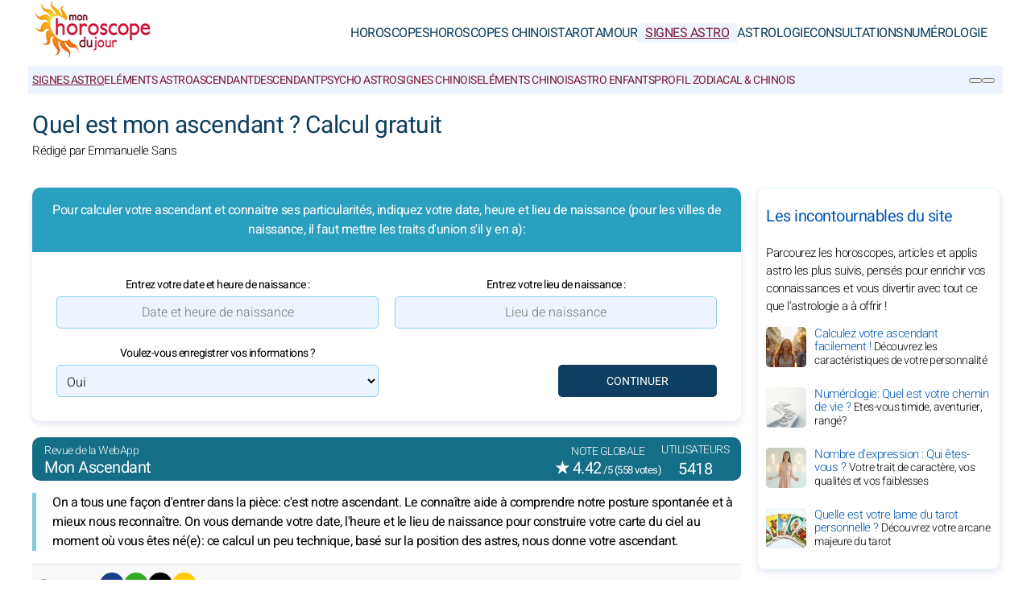

--- FILE ---
content_type: text/html; charset=UTF-8
request_url: https://www.mon-horoscope-du-jour.com/signes-astrologiques/zodiaque/calcul-ascendant.htm
body_size: 14796
content:
<!DOCTYPE html>
<html lang="fr">
<head><meta charset="UTF-8">
<meta name="viewport" content="width=device-width, initial-scale=1.0">
<title>Calcul ascendant gratuit avec votre date de naissance</title>
<meta name="description" content="Calcul d'ascendant gratuit : découvrez les caractéristiques de votre personnalité avec l'ascendant de votre signe astrologique et votre carte du ciel" />
<link rel="stylesheet" href="/css/styles.min.css">
<link rel="preload" href="/images/fonts/Heebo-Light.woff2" as="font" type="font/woff2" crossorigin="anonymous">
<link rel="preload" href="/images/fonts/Heebo-Regular.woff2" as="font" type="font/woff2" crossorigin="anonymous">

<link rel="prefetch" href="https://pagead2.googlesyndication.com/pagead/js/adsbygoogle.js">

<link rel="icon" sizes="192x192" href="/favicon/favicon-192x192.png">
<link rel="apple-touch-icon" href="/favicon/apple-touch-icon.png">
<link rel="shortcut icon" href="/favicon/favicon.ico">

<!-- Open Graph data -->
<meta property="og:title" content="Calcul ascendant gratuit avec votre date de naissance">
<meta property="og:url" content="https://www.mon-horoscope-du-jour.com/signes-astrologiques/zodiaque/calcul-ascendant.htm">
<meta property="og:description" content="Calcul d'ascendant gratuit : découvrez les caractéristiques de votre personnalité avec l'ascendant de votre signe astrologique et votre carte du ciel" />

<meta property="og:image" content="https://www.mon-horoscope-du-jour.com/images/webp/pl/177.webp" />
<meta property="og:image:type" content="image/webp"/>
<meta property="og:image:width" content="580"/>
<meta property="og:image:height" content="300"/>

<meta property="og:image" content="https://www.mon-horoscope-du-jour.com/images/webp/pxl/177.webp" />
<meta property="og:image:type" content="image/webp"/>
<meta property="og:image:width" content="1160"/>
<meta property="og:image:height" content="600"/>

<meta property="fb:app_id" content="392718834135352"/>
<meta property="og:locale" content="fr_FR"/>

<meta name="apple-itunes-app" content="app-id=323235598"><!-- iOS : Smart App Banner -->

<!-- Twitter Card data -->
<meta name="twitter:card" content="summary_large_image">
<meta name="twitter:title" content="Calcul ascendant gratuit avec votre date de naissance">
<meta name="twitter:url" content="https://www.mon-horoscope-du-jour.com/signes-astrologiques/zodiaque/calcul-ascendant.htm">
<meta name="twitter:image" content="https://www.mon-horoscope-du-jour.com/images/pages/fbl/177.png">

	<script type="application/ld+json">
	{
	"@context": "https://schema.org",
	"@type": "BreadcrumbList",
	"itemListElement": [
		{
	"@type": "ListItem",
	"position": 1,
	"name": "Signes Astro",
	"item": "https://www.mon-horoscope-du-jour.com/signes-astrologiques/"
	}
	,		{
	"@type": "ListItem",
	"position": 2,
	"name": "Signes astro",
	"item": "https://www.mon-horoscope-du-jour.com/signes-astrologiques/zodiaque/"
	}
	,		{
	"@type": "ListItem",
	"position": 3,
	"name": "Mon Ascendant",
	"item": "https://www.mon-horoscope-du-jour.com/signes-astrologiques/zodiaque/calcul-ascendant.htm"
	}
			]
	}
	</script>

	

<script type="application/ld+json">
{
	"@context": "http://schema.org",
	"@type": "WebSite",
	"url": "https://www.mon-horoscope-du-jour.com",
	"potentialAction": 
	{
		"@type": "SearchAction",
		"target": "https://www.mon-horoscope-du-jour.com/search.htm?q={search_term}",
		"query-input": "required name=search_term"
	}
}
</script>

<script type="application/ld+json">
{
	"@context": "https://schema.org",
	"@type": "Organization",
	"name": "Mon Horoscope du Jour",
	"url": "https://www.mon-horoscope-du-jour.com",
	"logo": "https://www.mon-horoscope-du-jour.com/favicon/favicon-192x192.png",
	"sameAs": [
		"https://www.facebook.com/MonHoroscopeDuJour/",
		"https://twitter.com/HoroscopeFRANCE",
		"https://www.instagram.com/monhoroscopedujour/",
		"https://www.pinterest.fr/mhoroscope/",
		"https://play.google.com/store/apps/details?id=com.apptitudes_client.sffactory_mhdj&hl=fr",
		"https://apps.apple.com/fr/app/mon-horoscope-du-jour-tous/id323235598"
	]
}
</script>

<link rel="canonical" href="https://www.mon-horoscope-du-jour.com/signes-astrologiques/zodiaque/calcul-ascendant.htm" />
<link rel="alternate" href="https://www.free-horoscope.com/astrological-signs/zodiac/rising-sign-calculator.htm" hreflang="en" />
<link rel="alternate" href="https://www.meu-horoscopo-do-dia.com/signos-astrologicos/zodiaco/calculo-ascendente.htm" hreflang="pt" />
<link rel="alternate" href="https://www.mi-horoscopo-del-dia.com/signos-astrologicos/signos-del-zodiaco/calcular-ascendente.htm" hreflang="es" />



<script src="https://cdnjs.cloudflare.com/ajax/libs/lazysizes/5.3.2/lazysizes.min.js" async></script>

<!-- Global site tag (gtag.js) - Google Analytics -->
<script async src="https://www.googletagmanager.com/gtag/js?id=G-ZN37QHZNX0"></script>
<script>
window.dataLayer = window.dataLayer || [];
function gtag(){dataLayer.push(arguments);}
gtag('js', new Date());

gtag('config', 'G-ZN37QHZNX0', { 'anonymize_ip': true });
</script>

</head>
<body class="nonlpop">
	<header class="header"><div class="header-desktop">
	<a href="/"><img src="/images/logo.png" width="150" height="75" alt="Mon Horoscope du Jour" loading="eager"></a>
	<nav class="main-nav">
		<ul>
			<li><a href="/">Horoscopes</a></li><li><a href="/horoscopes-chinois/">Horoscopes Chinois</a></li><li><a href="/tarots/">Tarot</a></li><li><a href="/amour/">Amour</a></li><li><a href="/signes-astrologiques/" class="current">Signes Astro</a></li><li><a href="/astrologie/">Astrologie</a></li><li><a href="/consultations-en-ligne/">Consultations</a></li><li><a href="/numerologie/">Numérologie</a></li>
		</ul>
	</nav>
</div>
<div class="header-mobile">
	<button class="menu-button menu-icon" id="menu-button" aria-label="Menu"></button>
	<a href="/"><img src="/images/logo.png" width="100" height="50" alt="Mon Horoscope du Jour" loading="eager"></a>
	<div class="header-icons">
		<button class="menu-button newsletter-icon" id="newsletter-button" aria-label="Notre newsletter" onclick="scrollToAnchor('sub_mobile');"></button>
		<button class="menu-button search-icon" id="search-button-mobile" aria-label="CHERCHER">
		</button>
	</div>
</div>
<nav class="sub-nav">
	<ul class="sub-nav-links">
		<li><a href="/signes-astrologiques/zodiaque/" class="current">Signes astro</a></li><li><a href="/signes-astrologiques/elements-du-zodiaque/">Eléments Astro</a></li><li><a href="/signes-astrologiques/ascendant/">Ascendant</a></li><li><a href="/signes-astrologiques/descendant/">Descendant</a></li><li><a href="/signes-astrologiques/psycho-astro/">Psycho Astro</a></li><li><a href="/signes-astrologiques/chinois/">Signes Chinois</a></li><li><a href="/signes-astrologiques/elements-chinois/">Eléments Chinois</a></li><li><a href="/signes-astrologiques/bebes-enfants/">Astro Enfants</a></li><li><a href="/consultations-en-ligne/profil-signe-zodiaque-chinois/">Profil zodiacal & chinois</a></li>
	</ul>
	<div class="sub-nav-icons">
		<button class="menu-button newsletter-icon" id="newsletter-button" aria-label="Notre newsletter" onclick="scrollToAnchor('sub_desktop');"></button>
		<button class="menu-button search-icon" id="search-button-desktop" aria-label="CHERCHER"></button>
	</div>
</nav></header>

	<div class="mobile-menu" id="mobile-menu"><button class="close-button" id="close-button">&times;</button>
<div class="mobile-menu-saint">Mercredi 21 Janvier 2026 | Sainte&nbsp;<b>Agnès</b></div>
<div class="mobile-menu-header" id="menu-subscription" onclick="scrollToAnchor('sub_mobile');">Votre horoscope du jour par e-mail</div>
<div class="mobile-menu-content">
	<nav>
		<div class="accordion">
					<div class="accordion-item">
			<button class="accordion-header">
				<div>
					<div class="horoscope-ico menu-ico-space"></div> Horoscopes				</div>
				<span class="accordion-icon">&gt;</span>
			</button>
			<div class="accordion-content">
				
									<p><a href="/horoscopes/annuel-2026/">Horoscope 2026</a></p>
										<p><a href="/horoscopes/lendemain/">Horoscope de demain</a></p>
										<p><a href="/horoscopes/quotidien/">Horoscope Quotidien</a></p>
										<p><a href="/horoscopes/hebdomadaire/">Hebdo</a></p>
										<p><a href="/horoscopes/mensuel/">Mensuel</a></p>
										<p><a href="/horoscopes/trimestriel/">Saisons</a></p>
										<p><a href="/signes-astrologiques/zodiaque/calcul-ascendant.htm">Calcul ascendant</a></p>
										<p><a href="/horoscopes/ambiance-astrale-carte-ciel.htm">Prévisions astrales</a></p>
										<p><a href="/horoscopes/ephemeride-hebdomadaire/">Horoscope lunaire</a></p>
										<p><a href="/horoscopes/ephemeride-mensuel/">Actu étoiles</a></p>
					
			</div>
		</div>
				<div class="accordion-item">
			<button class="accordion-header">
				<div>
					<div class="horoscopech-ico menu-ico-space"></div> Horoscopes Chinois				</div>
				<span class="accordion-icon">&gt;</span>
			</button>
			<div class="accordion-content">
				
									<p><a href="/horoscopes-chinois/quotidien/">Horoscope chinois du jour</a></p>
										<p><a href="/horoscopes-chinois/hebdomadaire/">Hebdo</a></p>
										<p><a href="/horoscopes-chinois/mensuel/">Mensuel</a></p>
										<p><a href="/horoscopes-chinois/annuel-2026/">Horoscope Chinois 2026</a></p>
										<p><a href="/signes-astrologiques/chinois/">Signes Chinois</a></p>
										<p><a href="/astrologie/monde/astrologie-chinoise.htm">Astrologie Chinoise</a></p>
										<p><a href="/horoscopes-chinois/cookie-chinois-fortune.htm">Cookie Chinois</a></p>
										<p><a href="/tarots/tirage-tarot-amour-chinois/">Tarot Amoureux Chinois</a></p>
					
			</div>
		</div>
				<div class="accordion-item">
			<button class="accordion-header">
				<div>
					<div class="tarot-ico menu-ico-space"></div> Tarot				</div>
				<span class="accordion-icon">&gt;</span>
			</button>
			<div class="accordion-content">
				
									<p><a href="/tarots/tarot-carte-du-jour.htm">Tirage tarot</a></p>
										<p><a href="/tarots/lame-tarot.htm">Lame de tarot</a></p>
										<p><a href="/tarots/tirage-tarot-annuel.htm">Tarot Annuel</a></p>
										<p><a href="/tarots/les-oracles/tirage-tarot-des-anges.htm">Tarot des Anges</a></p>
										<p><a href="/tarots/tirage-tarot-amour-chinois/">Tarot amoureux chinois</a></p>
										<p><a href="/tarots/tirage-tarot-en-maison/">Tarot des Maisons</a></p>
										<p><a href="/tarots/tirage-oracle-belline.htm">Oracle de Belline</a></p>
										<p><a href="/tarots/les-oracles/tirage-tarot-persan/">Tarot Persan</a></p>
										<p><a href="/tarots/les-oracles/">Oracles</a></p>
					
			</div>
		</div>
				<div class="accordion-item">
			<button class="accordion-header">
				<div>
					<div class="love-ico menu-ico-space"></div> Amour				</div>
				<span class="accordion-icon">&gt;</span>
			</button>
			<div class="accordion-content">
				
									<p><a href="/amour/compatibilite-amoureuse/">Compatibilité amoureuse</a></p>
										<p><a href="/amour/compatibilite-amoureuse-entre-prenoms.htm">Compatibilité prénoms</a></p>
										<p><a href="/signes-astrologiques/psycho-astro/amour-celibataire-couple/">Conseils en Amour</a></p>
										<p><a href="/numerologie/numerologie-amoureuse/">Numérologie Amoureuse</a></p>
										<p><a href="/amour/calendrier-venus/">Calendrier de Vénus</a></p>
										<p><a href="/amour/couleur-jour.htm">Couleur du jour</a></p>
										<p><a href="/signes-astrologiques/chinois/compatibilite-amoureuse-signes-chinois.htm">Compatibilité Chinoise</a></p>
					
			</div>
		</div>
				<div class="accordion-item">
			<button class="accordion-header">
				<div>
					<div class="signs-ico menu-ico-space"></div> Signes Astro				</div>
				<span class="accordion-icon">&gt;</span>
			</button>
			<div class="accordion-content">
				
									<p><a href="/signes-astrologiques/zodiaque/">Signes astro</a></p>
										<p><a href="/signes-astrologiques/elements-du-zodiaque/">Eléments Astro</a></p>
										<p><a href="/signes-astrologiques/ascendant/">Ascendant</a></p>
										<p><a href="/signes-astrologiques/descendant/">Descendant</a></p>
										<p><a href="/signes-astrologiques/psycho-astro/">Psycho Astro</a></p>
										<p><a href="/signes-astrologiques/chinois/">Signes Chinois</a></p>
										<p><a href="/signes-astrologiques/elements-chinois/">Eléments Chinois</a></p>
										<p><a href="/signes-astrologiques/bebes-enfants/">Astro Enfants</a></p>
										<p><a href="/consultations-en-ligne/profil-signe-zodiaque-chinois/">Profil zodiacal & chinois</a></p>
					
			</div>
		</div>
				<div class="accordion-item">
			<button class="accordion-header">
				<div>
					<div class="astro-ico menu-ico-space"></div> Astrologie				</div>
				<span class="accordion-icon">&gt;</span>
			</button>
			<div class="accordion-content">
				
									<p><a href="/astrologie/actualite-astrologique/">Actualité astrologique</a></p>
										<p><a href="/astrologie/transit-astrologique/">Transits Astro</a></p>
										<p><a href="/astrologie/tout-savoir/">Dossier Astro</a></p>
										<p><a href="/astrologie/astrologie-mondiale/">Astrologie Mondiale</a></p>
										<p><a href="/astrologie/monde/">Astrologie dans le Monde</a></p>
										<p><a href="/astrologie/planetes-astres/">Planètes et Astres</a></p>
										<p><a href="/astrologie/glossaire-astro/">Glossaire Astro</a></p>
					
			</div>
		</div>
				<div class="accordion-item">
			<button class="accordion-header">
				<div>
					<div class="consult-ico menu-ico-space"></div> Consultations				</div>
				<span class="accordion-icon">&gt;</span>
			</button>
			<div class="accordion-content">
				
									<p><a href="/consultations-en-ligne/questions-reponses-zagon/">Consultation Astrologue</a></p>
										<p><a href="/consultations-en-ligne/compatibilite-amoureuse/">Compatibilité Amoureuse</a></p>
										<p><a href="/consultations-en-ligne/compatibilite-amoureuse-astrale.htm">Compatibilité zodiacale</a></p>
										<p><a href="/consultations-en-ligne/compatibilite-amoureuse-lgbt-homo-gay-lesbienne/">Compatibilité LGBTQA+</a></p>
										<p><a href="/consultations-en-ligne/analyse-couple/">Analyse Couple</a></p>
										<p><a href="/consultations-en-ligne/theme-natal/">Thème Natal</a></p>
					
			</div>
		</div>
				<div class="accordion-item">
			<button class="accordion-header">
				<div>
					<div class="num-ico menu-ico-space"></div> Numérologie				</div>
				<span class="accordion-icon">&gt;</span>
			</button>
			<div class="accordion-content">
				
									<p><a href="/numerologie/previsions-annuelles/">Numérologie 2026</a></p>
										<p><a href="/numerologie/calcul-biorythme/">Biorythme</a></p>
										<p><a href="/numerologie/numerologie-amoureuse/">Numérologie Amour</a></p>
										<p><a href="/numerologie/quotidien/numeros-de-la-chance/">Numéros Chance</a></p>
										<p><a href="/numerologie/quotidien/tirage-grille-loto/">Loto</a></p>
										<p><a href="/numerologie/quotidien/tirage-grille-euromillions/">Numéros de l'EuroMillions</a></p>
										<p><a href="/numerologie/quotidien/tirage-eurodreams/">EuroDreams</a></p>
										<p><a href="/numerologie/quotidien/tirage-grille-quinte/">Quinté</a></p>
										<p><a href="/numerologie/chemin-vie/">Chemin de vie</a></p>
										<p><a href="/numerologie/nombre-expression/">Nombre d'expression</a></p>
										<p><a href="/numerologie/quotidien/">Quotidien</a></p>
										<p><a href="/numerologie/personnalite-numerologique/">Prédictions</a></p>
					
			</div>
		</div>
				<div class="accordion-item">
			<button class="accordion-header">
				<div>
					<div class="work-ico menu-ico-space"></div> Qui sommes-nous?				</div>
				<span class="accordion-icon">&gt;</span>
			</button>
			<div class="accordion-content">
				
									<p><a href="/qui-sommes-nous/nos-astrologues.htm">Nos astrologues</a></p>
										<p><a href="/qui-sommes-nous/restez-connecte/">Réseaux sociaux</a></p>
										<p><a href="/qui-sommes-nous/applications-mobiles/">Applications mobiles</a></p>
										<p><a href="/qui-sommes-nous/solutions-webmaster/">Solutions Webmaster</a></p>
										<p><a href="/qui-sommes-nous/charte-de-qualite.htm">Charte de qualité</a></p>
										<p><a href="/qui-sommes-nous/mentions-legales.htm">Mentions légales</a></p>
										<p><a href="/qui-sommes-nous/conditions-generales-utilisation.htm">Conditions d'utilisation</a></p>
										<p><a href="/qui-sommes-nous/donnees-personnelles.htm">Données personnelles</a></p>
										<p><a href="/qui-sommes-nous/reglementation-generale-sur-la-protection-des-donnees-rgpd.htm">Règlement RGPD</a></p>
					
			</div>
		</div>
		
		</div>
	</nav>
	<div class="mobile-menu-social">
		<div class="footer-icons">
			<a href="https://www.facebook.com/MonHoroscopeDuJour/" target="_blank" rel="nofollow" aria-label="Facebook"><div class="mobile-icon-wrapper"><span class="facebook-logo"></span></div></a>
			<a href="https://www.instagram.com/monhoroscopedujour/" target="_blank" rel="nofollow" aria-label="Instagram"><div class="mobile-icon-wrapper"><span class="instagram-logo"></span></div></a>
			<a href="https://www.youtube.com/@monhoroscopedujour6134" target="_blank" rel="nofollow" aria-label="Youtube"><div class="mobile-icon-wrapper"><span class="youtube-logo"></span></div></a>
			<a href="https://www.tiktok.com/@monhoroscopedujour?lang=fr" target="_blank" rel="nofollow" aria-label="Tik Tok"><div class="mobile-icon-wrapper"><span class="tiktok-logo"></span></div></a>
			<a href="https://www.pinterest.fr/mhoroscope/" target="_blank" rel="nofollow" aria-label="Pinterest"><div class="mobile-icon-wrapper"><span class="pinterest-logo"></span></div></a>
			<a href="https://twitter.com/HoroscopeFRANCE" target="_blank" rel="nofollow" aria-label="X / Twitter"><div class="mobile-icon-wrapper"><span class="twitter-logo"></span></div></a>
			<a href="https://apps.apple.com/fr/app/mon-horoscope-du-jour-tous/id323235598" target="_blank" rel="nofollow" aria-label="App pour iPhone / iPad"><div class="mobile-icon-wrapper"><span class="apple-logo"></span></div></a>
			<a href="https://play.google.com/store/apps/details?id=com.apptitudes_client.sffactory_mhdj&hl=fr" target="_blank" rel="nofollow" aria-label="App pour Android"><div class="mobile-icon-wrapper"><span class="android-logo"></span></div></a>
		</div>
		<div class="mobile-menu-copyright">
			<p><a href="/qui-sommes-nous/restez-connecte/nouveau-site-alertez-nous.htm ">Nous contacter</a></p>
			<p><a href="/qui-sommes-nous/conditions-generales-utilisation.htm">Conditions d'utilisation</a> - <span id="fcConsentRevocation" onclick="googlefc.callbackQueue.push(googlefc.showRevocationMessage)" >Confidentialité</span></p>
			<p>&copy; Copyright 2006-2026 - Tous droits réservés</p>
		</div>
	</div>
</div></div>

	<main class="container">

		<div id="search-bar" class="hidden"><form action="https://www.google.com/search" method="get" target="_blank">
	<input type="hidden" name="cx" value="31db006ee4c295457">
	<input type="text" id="search-input" name="q" placeholder="Chercher sur le site" required>
	<button id="search-submit">CHERCHER</button>
</form></div>

		<div class="header-main">

			<h1>Quel est mon ascendant ? Calcul gratuit</h1>
			<p class="author">Rédigé par  Emmanuelle Sans</p>

		</div>

		<section class="main-content">
			<div class="content">
				
				

<div class="app">
	<center>
		<div class="app-box">
			<div class="summary-header">
				
				<p>Pour calculer votre ascendant et connaitre ses particularités, indiquez votre date, heure et lieu de naissance (pour les villes de naissance, il faut mettre les traits d'union s'il y en a):</p>

			</div>
			
			<form name="app" id="app" method="post" onsubmit="return Checkform(event);">
			
				<div class="app-form">

					<div class="error-message" id="error-message" style="display: none;"></div>

					<div class="app-form-cell">
						<label for="date-picker">Entrez votre date et heure de naissance :</label>
						
						<input type="text" id="date-picker" name="date-picker"  placeholder="Date et heure de naissance" onclick="handleFocus(this.parentNode);">

					</div>

					<div class="app-form-cell">
						<label for="user_dob_city">Entrez votre lieu de naissance :</label>
						<input type="text" id="user_dob_city" name="user_dob_city" value="" placeholder="Lieu de naissance" required>
						<div id="autocomplete-list" class="autocomplete-suggestions"></div>
					</div>

					 <div class="app-form-cell">
						<label for="user_save">Voulez-vous enregistrer vos informations ?</label>
						<select id="user_save" name="user_save" required>
							<option value="1">Oui</option>
							<option value="0">Non</option>
						</select>
					</div>

					<div class="app-form-cell">
						<input type="submit" value="Continuer">
					</div>
				</div>

				<input type="hidden" name="step" value="2">
				<input type="hidden" name="user_dob_citylist" value="">
				<input type="hidden" name="page_url" value="https://www.mon-horoscope-du-jour.com/signes-astrologiques/zodiaque/calcul-ascendant.htm">
			</form>

			<script>
			let handleFocusExecuted = false;

			let rewardedAd = null;
			let pendingCardId = null;

			// Chargement de la publicité
			window.adsbygoogle = window.adsbygoogle || [];
			window.adsbygoogle.push({
				params: {
					google_ad_format: "rewarded",
					google_ad_slot: 3049241998,
					google_ad_loaded_callback: function(ad) {
						if (ad != null) {
							rewardedAd = ad;
							//console.log("Rewarded ad ready.");
						}
					}
				}
			});
			
			function showError(message)
			{
				var errorMessageDiv = document.getElementById('error-message');
				errorMessageDiv.textContent = message;
				errorMessageDiv.style.display = 'block';
			}

			function convertDateToISO(dateTimeStr)
			{
				var [date, time] = dateTimeStr.split(' ');
				var [day, month, year] = date.split('/');
				var isoDate = `${year}-${month}-${day}T${time}`;

				return isoDate;
			}

			function handleFocus(container) {
				if (handleFocusExecuted) return;
				handleFocusExecuted = true;
				
				var input = container.querySelector('input');
				var originalValue = input.value;

				if (originalValue.indexOf('/') !== -1) {
					input.value = convertDateToISO(originalValue);
				}

				// Temporarily blur the input to change the type
				input.blur();
				input.setAttribute('type', 'datetime-local');
				input.focus(); // Refocus after changing the type

				setTimeout(() => {
					input.showPicker();
				}, 0);
			}

			async function Checkform(event) {
				event.preventDefault(); // Empêche la soumission du formulaire par défaut
				var message = "";

				if (document.querySelector('#date-picker').value == "") {
					message = "Veuillez saisir votre date et heure de naissance.";
					showError(message);
					return false;
				}

				if (document.getElementById('user_dob_city').value.length < 3) {
					message = "Veuillez saisir votre lieu de naissance.";
					showError(message);
					return false;
				} else {
					var cityValue = encodeURIComponent(document.getElementById('user_dob_city').value);
					var domain = encodeURIComponent(window.location.protocol + "//" + window.location.hostname);

					//console.log('Encoded city value:', cityValue); // Debug
					//console.log('Domain:', domain); // Debug

					try {
						var response = await validateCity(cityValue, domain);

						if (!response.success) {
							message = "Le lieu de naissance n'est pas reconnu. Merci d'utiliser une grande ville à proximité.";
							showError(message);
							return false; // Stop further execution
						}

						document.app.user_dob_citylist.value = response.message;

					} catch (error) {
						message = "Une erreur est survenue, veuillez réessayer.";
						showError(message);
						return false; // Stop further execution
					}
				}

				if (message.length === 0) {
					if (document.querySelector('#date-picker').value.indexOf("/") !== -1) {
						document.querySelector('#date-picker').value = convertDateToISO(document.querySelector('#date-picker').value);
					}

					run_rewardedads();
					return false;
				}

				return false; // Prevent the form from submitting automatically
			}

			function validateCity(city, domain) {
				return new Promise(function(resolve, reject) {
					var xhr = new XMLHttpRequest();
					xhr.open('POST', '/includes/city_check.php', true);
					xhr.setRequestHeader('Content-Type', 'application/x-www-form-urlencoded');

					xhr.onreadystatechange = function() {
						if (xhr.readyState === 4) {
							if (xhr.status === 200) {
								try {
									var response = JSON.parse(xhr.responseText);

									console.log('Response:', xhr.responseText); // Debug
									var response = JSON.parse(xhr.responseText);
									console.log('Parsed Response:', response); // Debug


									resolve(response);
								} catch (e) {
									reject(e);
								}
							} else {
								reject(new Error('Erreur de requête AJAX'));
							}
						}
					};

					xhr.send('city=' + city + '&domain=' + domain);
				});
			}

			const REWARDED_FREQ = 5;
			const REWARDED_COOKIE = 'rwrd_cnt';
			const COOKIE_TTL_DAYS = 30;

			function setCookie(name, value, days) {
				const d = new Date();
				d.setTime(d.getTime() + (days*24*60*60*1000));
				const expires = "expires=" + d.toUTCString();
				document.cookie = name + "=" + encodeURIComponent(value) + ";" + expires + ";path=/;SameSite=Lax;Domain=mon-horoscope-du-jour.com";
			}

			function getCookie(name) {
				const key = name + "=";
				const ca = document.cookie.split(';');
				for (let i = 0; i < ca.length; i++) {
					let c = ca[i].trim();
					if (c.indexOf(key) === 0) return decodeURIComponent(c.substring(key.length, c.length));
				}
				return null;
			}

			function shouldShowAdOnceEvery(n) {
				let cnt = parseInt(getCookie(REWARDED_COOKIE) || "0", 10);
				if (isNaN(cnt) || cnt < 0) cnt = 0;

				cnt += 1;
				setCookie(REWARDED_COOKIE, cnt, COOKIE_TTL_DAYS);

				// Afficher sur le 1er lancement, puis chaque (n+1)ème
				return (cnt === 1 || (cnt - 1) % (n + 1) === 0);
			}

			function run_rewardedads() {
				// Décider si on affiche la rewarded ad ou si on passe directement
				const showNow = shouldShowAdOnceEvery(REWARDED_FREQ);

				if (!showNow) {
					// On saute la pub : soumission directe (comme si rewardedAd était indisponible)
					document.app.step.value = 1;
					document.app.submit();
					return;
				}

				// On doit afficher la pub ce coup-ci
				if (rewardedAd != null) {
					rewardedAd.show(result => {
						if (result.status === 'viewed') {
							setTimeout(function(){ document.app.submit(); }, 500);
						} else {
							alert("Regardez la publicité pour débloquer votre contenu premium.");
						}
					});
				} else {
					// Pas d'inventaire : fallback comme avant
					document.app.step.value = 1;
					document.app.submit();
				}
			}
			</script>
			
		</div>
	</center>
</div>



	
		
			<div itemscope itemtype="https://schema.org/WebApplication">

				<div class="app_rating-banner">
					<div class="app_rating-left">
						<small>Revue de la WebApp</small>
						<h3 itemprop="name">Mon Ascendant</h3>
						<span itemprop="operatingSystem" style="display: none;">All</span>
						<span itemprop="applicationCategory" content="EntertainmentApplication" style="display: none;">Astrology</span>
					</div>
					<div class="app_rating-right" id="app_details">
						
						<div itemprop="aggregateRating" itemscope itemtype="https://schema.org/AggregateRating" style="padding-top: 10px;">
							<div class="app_rating-rating">
								<h4>NOTE GLOBALE</h4>
								<div class="app_rating-stars">★ <span itemprop="ratingValue">4.42</span><span style="font-size: 13px;"> /5 (<span itemprop="ratingCount">558</span> votes)</span></div>
							</div>
							<div itemprop="offers" itemscope itemtype="https://schema.org/Offer" style="display: none;">
								Prix: <span itemprop="price">0</span>€
								<meta itemprop="priceCurrency" content="USD" />
							</div>
						</div>
						<div class="app_rating-rating" style="padding-top: 10px;">
							<h4>UTILISATEURS</h4>
							<div class="app_rating-stars" style="padding-top: 3px;">5418</div>
						</div>
					</div>
				</div>

			</div>

		
	
		

								<p class="content-intro">On a tous une façon d'entrer dans la pièce: c'est notre ascendant. Le connaître aide à comprendre notre posture spontanée et à mieux nous reconnaître. On vous demande votre date, l'heure et le lieu de naissance pour construire votre carte du ciel au moment où vous êtes né(e): ce calcul un peu technique, basé sur la position des astres, nous donne votre ascendant.</p>

				<div class="share-container">
	<p class="share-text"><b>Partager :</b></p>
	<div class="share-icons">
		<div class="ico-title-wrapper ico-title-wrapper-facebook"><a href="https://www.facebook.com/sharer/sharer.php?u=https%3A%2F%2Fwww.mon-horoscope-du-jour.com%2Fsignes-astrologiques%2Fzodiaque%2Fcalcul-ascendant.htm" target="_blank" rel="nofollow" aria-label="Facebook"><span class="facebook-logo"></span></a></div>
		<div class="ico-title-wrapper ico-title-wrapper-whatsapp"><a href="https://api.whatsapp.com/send?text=Calcul+d%27ascendant+gratuit+%3A+d%C3%A9couvrez+les+caract%C3%A9ristiques+de+votre+personnalit%C3%A9+avec+l%27ascendant+de+votre+signe+astrologique+et+votre+carte+du+ciel%20https%3A%2F%2Fwww.mon-horoscope-du-jour.com%2Fsignes-astrologiques%2Fzodiaque%2Fcalcul-ascendant.htm" target="_blank" rel="nofollow" aria-label="Whatsapp"><span class="whatsapp-logo"></span></a></div>
		<div class="ico-title-wrapper ico-title-wrapper-twitter"><a href="https://twitter.com/intent/tweet?url=https%3A%2F%2Fwww.mon-horoscope-du-jour.com%2Fsignes-astrologiques%2Fzodiaque%2Fcalcul-ascendant.htm&text=Calcul+d%27ascendant+gratuit+%3A+d%C3%A9couvrez+les+caract%C3%A9ristiques+de+votre+personnalit%C3%A9+avec+l%27ascendant+de+votre+signe+astrologique+et+votre+carte+du+ciel&via=HoroscopeFRANCE&image=https://www.mon-horoscope-du-jour.com/images/pages/fbl/177.png" target="_blank" rel="nofollow" aria-label="Twitter / X"><span class="twitter-logo"></span></a></div>
		<div class="ico-title-wrapper ico-title-wrapper-mail"><a href="/cdn-cgi/l/email-protection#[base64]" target="_blank" rel="nofollow" aria-label="Email"><span class="mail-logo"></span></a></div>
	</div>
</div>

				<div class="responsive-image-container">
					<div class="background-blur" style="background-image: url('/images/webp/pl/177.webp');"></div>
					<img loading="lazy" src="/images/webp/pl/177.webp" alt="Quel est mon ascendant ? Calcul gratuit" class="foreground-image" fetchpriority="high" width="680" height="280">
				</div>

				<div class="adsense-ad"><script data-cfasync="false" src="/cdn-cgi/scripts/5c5dd728/cloudflare-static/email-decode.min.js"></script><script async src="https://pagead2.googlesyndication.com/pagead/js/adsbygoogle.js?client=ca-pub-7997378819215119" crossorigin="anonymous"></script><!-- mhdj_FR-UX_top --><ins class="adsbygoogle" style="display:block" data-ad-client="ca-pub-7997378819215119" data-ad-slot="4741543719" data-ad-format="auto" data-full-width-responsive="true"></ins><script>(adsbygoogle = window.adsbygoogle || []).push({});</script></div>
				</p><p><b>L'ascendant ou maison 1 d'un thème natal indique: </b> </p><p><ul><li>Votre comportement,</li><li>Votre allure,</li><li>Vos motivations </li></ul></p><p>A l'inverse du signe astro qui est le symbole de notre personnalité "brute", de base, de naissance. L'ascendant est l'ensemble des "habits" qu'on va mettre sur notre personnalité pour se présenter au monde, se motiver et exister avec autrui. L'ascendant se construit dans l'enfance et la jeunesse, au gré des expériences, des rencontres, de l'éducation. On ne devient pas son ascendant, on le nuance et, en général, vers 30 ans, on atteint une certaine maturité si l'on a su trouver l'équilibre entre notre personnalité et notre Ascendant, sinon… c'est la crise de la quarantaine qui nous remet sur le droit chemin. </p><p><b>Comment est calculé votre ascendant? </b> </p><p>Calculer son ascendant est compliqué car cette donnée intègre non seulement la date de naissance mais aussi le lieu et l'heure de naissance. Cette notion d'heure de naissance est très importante car votre signe peut changer en moins de 4 minutes (en début ou fin de signe). Ainsi, deux personnes nés le même jour seront du même signe solaire mais auront subit l'influence des planètes différemment selon l'heure et l'endroit de leur naissance: un Lion ascendant Lion aura donc une personnalité très différente d'un Lion ascendant Cancer.</p><p>Voici un bref aperçu des ascendants:</p><p><img loading="lazy" src="/images/vectors/sign_color_0.png" class="content_img" style="float: right;" alt="Bélier" width="50" height="50"><a href="/signes-astrologiques/ascendant/belier.htm">L'Ascendant Bélier</a> vous rend énergique et enthousiaste. Vous êtes actif, indépendant et ambitieux, vous vous projetez dans l'avenir sans réfléchir et avec beaucoup d'audace. L'impulsivité domine dans vos décisions. Vous n'êtes pas patient et vous avez du mal à obéir. L'audace tourne parfois à la témérité.</p><p><img loading="lazy" src="/images/vectors/sign_color_1.png" class="content_img" style="float: right;" alt="Taureau" width="50" height="50"><a href="/signes-astrologiques/ascendant/taureau.htm">L'Ascendant Taureau</a> vous donne une nature persévérante et votre obstination est souvent payante. Vous êtes attiré par les choses saines et simples de la vie, la Nature, le confort et la bonne chère. Vous pouvez vous montrer par moments calculateur ou individualiste, quelquefois égoïste, envieux ou méchant quand vous vous mettez en colère.</p><p><img loading="lazy" src="/images/vectors/sign_color_2.png" class="content_img" style="float: right;" alt="Gémeaux" width="50" height="50"><a href="/signes-astrologiques/ascendant/gemeaux.htm">L'Ascendant Gémeaux</a> vous dote d'une mentalité alerte et adaptable. Intelligent et curieux, votre caractère souple vous permet de vous adapter facilement à n'importe quelle situation. Vous avez du mal à soutenir vos efforts pour parvenir au succès et vous vous montrez souvent trop critique, risquant de blesser autrui.</p><p><img loading="lazy" src="/images/vectors/sign_color_3.png" class="content_img" style="float: right;" alt="Cancer" width="50" height="50"><a href="/signes-astrologiques/ascendant/cancer.htm">L'Ascendant Cancer</a> vous donne un esprit imaginatif et réceptif, un tempérament sympathique, hospitalier et bienveillant. L'imagination et l'émotivité font de vous un confident apprécié. Vous êtes influençable et devenez malheureux dans une ambiance morose. Vous êtes aussi lunatique, vos changements d'humeur peuvent déstabiliser votre entourage.</p><p><img loading="lazy" src="/images/vectors/sign_color_4.png" class="content_img" style="float: right;" alt="Lion" width="50" height="50"><a href="/signes-astrologiques/ascendant/lion.htm">L'Ascendant Lion</a> vous donne une volonté puissante, une nature fière et bienveillante. Vous êtes créatif et vous faites d'instinct la différence entre le vrai et le toc, vous détestez la médiocrité. Vous aimez paraître, susceptible, vous reconnaissez rarement vos torts et vous n'aimez pas être contredit. Ce n'est pas facile de vous faire changer d'avis.</p><p><img loading="lazy" src="/images/vectors/sign_color_5.png" class="content_img" style="float: right;" alt="Vierge" width="50" height="50"><a href="/signes-astrologiques/ascendant/vierge.htm">L'Ascendant Vierge</a> vous dote d'un esprit critique et inventif. Pourvu de grandes qualités humaines, vous avez un sens aigu du devoir, de l'honnêteté et de la bonté. Souvent trop modeste, vous sous-estimez vos qualités, vous vous perdez dans des détails et votre franchise se traduit parfois par un manque de diplomatie.</p><p><img loading="lazy" src="/images/vectors/sign_color_6.png" class="content_img" style="float: right;" alt="Balance" width="50" height="50"><a href="/signes-astrologiques/ascendant/balance.htm">L'Ascendant Balance</a> vous pare d'un esprit accommodant, bienveillant et sympathique. Vous recherchez l'approbation de vos amis et, en retour, vous vous montrez tout dévoué, prêt à tous les compromis. Vous hésitez trop face aux choix importants, votre besoin d'équilibre vous freine considérablement car vous détestez vivre dans les tensions.</p><p><img loading="lazy" src="/images/vectors/sign_color_7.png" class="content_img" style="float: right;" alt="Scorpion" width="50" height="50"><a href="/signes-astrologiques/ascendant/scorpion.htm">L'Ascendant Scorpion</a> donne un mental pensif, discret, porté vers un idéal élevé, assorti d'une ligne de conduite fière et digne. Vous gardez la parfaite maîtrise de vous-même. Vous pouvez vous montrer rusé, dissimulé, rancunier, jaloux ou passionné. Votre langue est acérée et vous aimez ou vous détestez sans nuance.</p><p><img loading="lazy" src="/images/vectors/sign_color_8.png" class="content_img" style="float: right;" alt="Sagittaire" width="50" height="50"><a href="/signes-astrologiques/ascendant/sagittaire.htm">L'Ascendant Sagittaire</a> vous donne un esprit énergique et bienveillant, une nature affectueuse et démonstrative. Vous êtes loyal et sincère dans vos sentiments. Vous êtes attiré par les voyages ou autodidacte. Trop idéaliste, vous moquant des détails, vous manquez parfois de moyens pour concrétiser vos idéaux élevés. Gare aux châteaux en Espagne !</p><p><img loading="lazy" src="/images/vectors/sign_color_9.png" class="content_img" style="float: right;" alt="Capricorne" width="50" height="50"><a href="/signes-astrologiques/ascendant/capricorne.htm">L'Ascendant Capricorne</a> vous donne un mental plein de tact, de diplomatie, un esprit profond, pensif. Vous êtes lucide et tenace, logique et raisonnable, vous construisez votre vie lentement mais sûrement. Vous tombez facilement dans l'ornière de la routine et pourriez facilement devenir étroit d'esprit. Vous pouvez garder rancune très longtemps.</p><p><img loading="lazy" src="/images/vectors/sign_color_10.png" class="content_img" style="float: right;" alt="Verseau" width="50" height="50"><a href="/signes-astrologiques/ascendant/verseau.htm">L'Ascendant Verseau</a> vous donne une mentalité sympathique, compatissante et vous défendez la liberté. Vous pouvez créer, inventer et vous ne craignez pas les nouvelles technologies. Il vous arrive d'agir contre votre propre raison, juste pour affirmer votre indépendance. Sous une apparence calme et réfléchie, vous êtes impulsif.</p><p><img loading="lazy" src="/images/vectors/sign_color_11.png" class="content_img" style="float: right;" alt="Poissons" width="50" height="50"><a href="/signes-astrologiques/ascendant/poissons.htm">L'Ascendant Poissons</a> vous donne nature très sensible, un esprit sentimental, vous cherchez souvent à aider les autres, à les écouter et à vous montrer solidaire. Vous vous inquiétez souvent pour rien, vous vous créez un monde dont il n'est pas facile de vous sortir pour affronter la réalité. Acculé, vous pouvez alors devenir agressif.</p><p><!-- Linking_on --><b>A découvrir dans la thématique:</b> <ul><li>Découvrez la <a href="/signes-astrologiques/ascendant/lion-ascendant-lion.htm">compatibilité amoureuse du Lion ascendant Lion</a> et comment cette combinaison influence les relations romantiques et l'entente au sein du couple.</li><li>La combinaison <a href="/signes-astrologiques/ascendant/vierge-ascendant-taureau.htm">Vierge-Taureau</a> crée un profil astrologique alliant l'analyse minutieuse de la Vierge à la persévérance, à la sensualité et à la stabilité du Taureau.</li><li>Les traits de personnalité <a href="/signes-astrologiques/ascendant/vierge-ascendant-lion.htm">Vierge-Lion</a> se manifestent par une combinaison unique de modestie, d'ambition et de détermination, créant ainsi une personne à la fois analytique et charismatique.</li><li>La combinaison <a href="/signes-astrologiques/ascendant/vierge-ascendant-scorpion.htm">Vierge-Scorpion</a> crée un profil astrologique qui allie la précision et la rigueur de la Vierge à l'intensité émotionnelle, à la profondeur et à la persévérance du Scorpion.</li><li>Les traits de personnalité <a href="/signes-astrologiques/ascendant/vierge-ascendant-sagittaire.htm">Vierge-Sagittaire</a> se manifestent par une combinaison unique de pragmatisme, de vision d'ensemble et d'enthousiasme, créant ainsi une personne à la fois pratique et idéaliste.</li></ul><!-- Linking_off --></p>
				
				<div class="share-container">
	<p class="share-text"><b>Partager :</b></p>
	<div class="share-icons">
		<div class="ico-title-wrapper ico-title-wrapper-facebook"><a href="https://www.facebook.com/sharer/sharer.php?u=https%3A%2F%2Fwww.mon-horoscope-du-jour.com%2Fsignes-astrologiques%2Fzodiaque%2Fcalcul-ascendant.htm" target="_blank" rel="nofollow" aria-label="Facebook"><span class="facebook-logo"></span></a></div>
		<div class="ico-title-wrapper ico-title-wrapper-whatsapp"><a href="https://api.whatsapp.com/send?text=Calcul+d%27ascendant+gratuit+%3A+d%C3%A9couvrez+les+caract%C3%A9ristiques+de+votre+personnalit%C3%A9+avec+l%27ascendant+de+votre+signe+astrologique+et+votre+carte+du+ciel%20https%3A%2F%2Fwww.mon-horoscope-du-jour.com%2Fsignes-astrologiques%2Fzodiaque%2Fcalcul-ascendant.htm" target="_blank" rel="nofollow" aria-label="Whatsapp"><span class="whatsapp-logo"></span></a></div>
		<div class="ico-title-wrapper ico-title-wrapper-twitter"><a href="https://twitter.com/intent/tweet?url=https%3A%2F%2Fwww.mon-horoscope-du-jour.com%2Fsignes-astrologiques%2Fzodiaque%2Fcalcul-ascendant.htm&text=Calcul+d%27ascendant+gratuit+%3A+d%C3%A9couvrez+les+caract%C3%A9ristiques+de+votre+personnalit%C3%A9+avec+l%27ascendant+de+votre+signe+astrologique+et+votre+carte+du+ciel&via=HoroscopeFRANCE&image=https://www.mon-horoscope-du-jour.com/images/pages/fbl/177.png" target="_blank" rel="nofollow" aria-label="Twitter / X"><span class="twitter-logo"></span></a></div>
		<div class="ico-title-wrapper ico-title-wrapper-mail"><a href="/cdn-cgi/l/email-protection#[base64]" target="_blank" rel="nofollow" aria-label="Email"><span class="mail-logo"></span></a></div>
	</div>
</div>
				<div class="articles-list">		<div class="article-item">
			<a href="/signes-astrologiques/zodiaque/signe-lunaire.htm"><img src="/images/webp/pm/1503.webp" alt="Où est votre Lune: quelles émotions ?" class="article-image" width="80" height="80" loading="lazy"></a>
			<div class="article-content">
				<a href="/signes-astrologiques/zodiaque/signe-lunaire.htm"><b>Où est votre Lune: quelles émotions ?</b> <span>Connaissez-vous votre signe et maison lunaire d'un grande importance dans votre thème car il définit votre sensibilité, vos états d'âme. Calcul gratuit.
</span></a>
			</div>
		</div>
				<div class="article-item">
			<a href="/signes-astrologiques/zodiaque/verseau.htm"><img src="/images/webp/pm/102.webp" alt="Verseau : Plongez dans l\'innovation" class="article-image" width="80" height="80" loading="lazy"></a>
			<div class="article-content">
				<a href="/signes-astrologiques/zodiaque/verseau.htm"><b>Verseau : Plongez dans l'innovation</b> <span>Le Verseau (21 janvier au 18 février) signe d'Air est gouverné par Uranus et lié à la Maison XI, maison de l'amitié, des rêves et projets!</span></a>
			</div>
		</div>
				<div class="article-item">
			<a href="/signes-astrologiques/ascendant/taureau-ascendant-gemeaux.htm"><img src="/images/webp/pm/1646.webp" alt="Profil du Taureau ascendant Gémeaux" class="article-image" width="80" height="80" loading="lazy"></a>
			<div class="article-content">
				<a href="/signes-astrologiques/ascendant/taureau-ascendant-gemeaux.htm"><b>Profil du Taureau ascendant Gémeaux</b> <span>Vous êtes pragmatique, mais avec un esprit vif et curieux. L'Ascendant Gémeaux vous aide à explorer de nouvelles idées tout en restant ancré dans la réalité.</span></a>
			</div>
		</div>
				<div class="article-item">
			<a href="/signes-astrologiques/zodiaque/belier.htm"><img src="/images/webp/pm/92.webp" alt="Bélier : Découvrez leur audace " class="article-image" width="80" height="80" loading="lazy"></a>
			<div class="article-content">
				<a href="/signes-astrologiques/zodiaque/belier.htm"><b>Bélier : Découvrez leur audace </b> <span>Le Bélier (21 mars au 20 avril), premier signe zodiacal, correspond au début du Printemps. Gouverné par Mars, il est lié à la Maison I.</span></a>
			</div>
		</div>
				<div class="article-item">
			<a href="/signes-astrologiques/zodiaque/poissons.htm"><img src="/images/webp/pm/103.webp" alt="Poissons : Explorez leur sensibilité" class="article-image" width="80" height="80" loading="lazy"></a>
			<div class="article-content">
				<a href="/signes-astrologiques/zodiaque/poissons.htm"><b>Poissons : Explorez leur sensibilité</b> <span>Le Poissons (19 février au 20 mars), dernier signe du zodiaque, symbolise la fin de l'hiver et gouverné par Neptune. Lié à la Maison XII.</span></a>
			</div>
		</div>
				<div class="article-item">
			<a href="/signes-astrologiques/ascendant/vierge-ascendant-taureau.htm"><img src="/images/webp/pm/1693.webp" alt="Vierge ascendant Taureau" class="article-image" width="80" height="80" loading="lazy"></a>
			<div class="article-content">
				<a href="/signes-astrologiques/ascendant/vierge-ascendant-taureau.htm"><b>Vierge ascendant Taureau</b> <span>Vous aimez avancer lentement mais sûrement, recherchant la stabilité et le confort dans tous les aspects de votre vie.</span></a>
			</div>
		</div>
		</div>
				<div class="link-container">
	<div class="link-box"><div><a href="/horoscopes/quotidien/"><div class="horoscope-ico link-box-ico"></div> Horoscope Quotidien</a></div></div><div class="link-box"><div><a href="/horoscopes/lendemain/"><div class="signs-ico link-box-ico"></div> Horoscope de demain</a></div></div><div class="link-box"><div><a href="/horoscopes/surlendemain/"><div class="astro-ico link-box-ico"></div> Horoscope d'après-demain</a></div></div><div class="link-box"><div><a href="/horoscopes/hebdomadaire/"><div class="horoscope-ico link-box-ico"></div> Hebdo</a></div></div><div class="link-box"><div><a href="/horoscopes/mensuel/"><div class="leasures-ico link-box-ico"></div> Mensuel</a></div></div><div class="link-box"><div><a href="/horoscopes/annuel-2026/"><div class="horoscopech-ico link-box-ico"></div> Horoscope 2026</a></div></div><div class="link-box"><div><a href="/tarots/tarot-carte-du-jour.htm"><div class="tarot-ico link-box-ico"></div> Tirage tarot</a></div></div><div class="link-box"><div><a href="/numerologie/quotidien/numeros-de-la-chance/"><div class="num-ico link-box-ico"></div> Numéros Chance</a></div></div><div class="link-box"><div><a href="/amour/compatibilite-entre-signes-astrologiques.htm"><div class="love-ico link-box-ico"></div> Compatibilité entre signes</a></div></div><div class="link-box"><div><a href="/signes-astrologiques/zodiaque/"><div class="celebrity-ico link-box-ico"></div> Signes astro</a></div></div><div class="link-box"><div><a href="/consultations-en-ligne/"><div class="consult-ico link-box-ico"></div> Consultations</a></div></div>
</div>

				<div class="newsletter-block-content"><a name="sub_mobile"></a><div class="subscription-box">
		<div class="subscription-header lazyload" data-bg="/images/newsletter.png"></div>
		<p class="box-title">Votre Horoscope Quotidien</p>
		<p class="box-txt">Et aussi : cadeaux astro, tirages de tarot, biorythme... inscrivez-vous vite !</p>
		<div id="responseContainer_mobile"></div>
		<input type="email" name="email" id="email_mobile" placeholder="Votre e-mail pour vous abonner" autocomplete="on" required>
		<select id="sign_mobile" name="sign" aria-label="Votre signe du zodiaque" required>
			<option value="" disabled selected>Votre signe du zodiaque</option>
			<option value="0">Bélier</option><option value="1">Taureau</option><option value="2">Gémeaux</option><option value="3">Cancer</option><option value="4">Lion</option><option value="5">Vierge</option><option value="6">Balance</option><option value="7">Scorpion</option><option value="8">Sagittaire</option><option value="9">Capricorne</option><option value="10">Verseau</option><option value="11">Poissons</option>
		</select>
		<button type="submit" id="subscribeButton_mobile">S'ABONNER</button>
	</div></div>

				<div class="adsense-ad"><script data-cfasync="false" src="/cdn-cgi/scripts/5c5dd728/cloudflare-static/email-decode.min.js"></script><script async src="https://pagead2.googlesyndication.com/pagead/js/adsbygoogle.js?client=ca-pub-7997378819215119" crossorigin="anonymous"></script><!-- mhdj_FR-UX_bottom --><ins class="adsbygoogle" style="display:block" data-ad-client="ca-pub-7997378819215119" data-ad-slot="9802298702" data-ad-format="auto" data-full-width-responsive="true"></ins><script>(adsbygoogle = window.adsbygoogle || []).push({});</script></div>

			</div>
		</section>

		<aside class="sidebar"><div class="box-sidebar">
	<p class="box-title">Les incontournables du site</p>
	<p class="box-txt">Parcourez les horoscopes, articles et applis astro les plus suivis, pensés pour enrichir vos connaissances et vous divertir avec tout ce que l'astrologie a à offrir !</p>
			<div class="article">
			<a href="/signes-astrologiques/zodiaque/calcul-ascendant.htm"><img src="/images/webp/ps/177.webp" alt="Calculez votre ascendant facilement !" width="50" height="50" loading="lazy"></a>
			<div class="content">
				<p><a href="/signes-astrologiques/zodiaque/calcul-ascendant.htm">Calculez votre ascendant facilement !				<span>Découvrez les caractéristiques de votre personnalité</span></a></p>
			</div>
		</div>
				<div class="article">
			<a href="/numerologie/chemin-vie/"><img src="/images/webp/ps/317.webp" alt="Numérologie: Quel est votre chemin de vie ?" width="50" height="50" loading="lazy"></a>
			<div class="content">
				<p><a href="/numerologie/chemin-vie/">Numérologie: Quel est votre chemin de vie ?				<span>Etes-vous timide, aventurier, rangé? </span></a></p>
			</div>
		</div>
				<div class="article">
			<a href="/numerologie/nombre-expression/"><img src="/images/webp/ps/318.webp" alt="Nombre d\'expression : Qui êtes-vous ?" width="50" height="50" loading="lazy"></a>
			<div class="content">
				<p><a href="/numerologie/nombre-expression/">Nombre d'expression : Qui êtes-vous ?				<span>Votre trait de caractère, vos qualités et vos faiblesses</span></a></p>
			</div>
		</div>
				<div class="article">
			<a href="/tarots/lame-tarot.htm"><img src="/images/webp/ps/332.webp" alt="Quelle est votre lame du tarot personnelle ?" width="50" height="50" loading="lazy"></a>
			<div class="content">
				<p><a href="/tarots/lame-tarot.htm">Quelle est votre lame du tarot personnelle ?				<span>Découvrez votre arcane majeure du tarot</span></a></p>
			</div>
		</div>
		
</div>

<!--
<div class="adsense-ad ad-sidebar">
	<! -- MHDJ_FR-300x600 -- >
	<ins class="adsbygoogle lazyload"
		 style="display:inline-block;width:300px;height:600px"
		 data-ad-client="ca-pub-7997378819215119"
		 data-ad-slot="2479530359"
		 data-ad-format="auto"
		 data-full-width-responsive="true"></ins>
</div>
-->

<div class="sticky-div">

	<a name="sub_desktop"></a><div class="subscription-box">
		<div class="subscription-header lazyload" data-bg="/images/newsletter.png"></div>
		<p class="box-title">Votre Horoscope Quotidien</p>
		<p class="box-txt">Et aussi : cadeaux astro, tirages de tarot, biorythme... inscrivez-vous vite !</p>
		<div id="responseContainer_desktop"></div>
		<input type="email" name="email" id="email_desktop" placeholder="Votre e-mail pour vous abonner" autocomplete="on" required>
		<select id="sign_desktop" name="sign" aria-label="Votre signe du zodiaque" required>
			<option value="" disabled selected>Votre signe du zodiaque</option>
			<option value="0">Bélier</option><option value="1">Taureau</option><option value="2">Gémeaux</option><option value="3">Cancer</option><option value="4">Lion</option><option value="5">Vierge</option><option value="6">Balance</option><option value="7">Scorpion</option><option value="8">Sagittaire</option><option value="9">Capricorne</option><option value="10">Verseau</option><option value="11">Poissons</option>
		</select>
		<button type="submit" id="subscribeButton_desktop">S'ABONNER</button>
	</div>

	<div class="box-sidebar">
		<p class="box-title">Applis astro tendance</p>
		<p class="box-txt">Découvrez les applications d'astrologie, de tarot et de numérologie les plus populaires du moment sur notre site :</p>
				<div class="article">
			<a href="/tarots/tarot-carte-du-jour.htm"><img src="/images/webp/ps/333.webp" alt="Choisissez votre carte du tarot" width="50" height="50" loading="lazy"></a>
			<div class="content">
				<p><a href="/tarots/tarot-carte-du-jour.htm">Choisissez votre carte du tarot				<span>Serez-vous l'Empereur, le Jugement ou la Lune ?</span></a></p>
			</div>
		</div>
				<div class="article">
			<a href="/numerologie/quotidien/numeros-de-la-chance/"><img src="/images/webp/ps/347.webp" alt="Obtenez vos numéros de la chance!" width="50" height="50" loading="lazy"></a>
			<div class="content">
				<p><a href="/numerologie/quotidien/numeros-de-la-chance/">Obtenez vos numéros de la chance!				<span>Chaque jour, obtenez vos numéros de la chance! </span></a></p>
			</div>
		</div>
				<div class="article">
			<a href="/horoscopes-chinois/cookie-chinois-fortune.htm"><img src="/images/webp/ps/356.webp" alt="Cassez votre Cookie Chinois dès maintenant" width="50" height="50" loading="lazy"></a>
			<div class="content">
				<p><a href="/horoscopes-chinois/cookie-chinois-fortune.htm">Cassez votre Cookie Chinois dès maintenant				<span>Découvrez le message caché dans le cookie de la chance</span></a></p>
			</div>
		</div>
				<div class="article">
			<a href="/numerologie/quotidien/tirage-grille-loto/"><img src="/images/webp/ps/379.webp" alt="Tirez chaque jour vos chiffres porte-bonheur!" width="50" height="50" loading="lazy"></a>
			<div class="content">
				<p><a href="/numerologie/quotidien/tirage-grille-loto/">Tirez chaque jour vos chiffres porte-bonheur!				<span>Accédez à notre module pour trouver vos 5 numéros </span></a></p>
			</div>
		</div>
		
	</div>

</div></aside>

	</main>

	<footer class="footer"><div class="footer-info-icons-wrapper">
	<div class="footer-info">
		<ul class="footer-section">
			<li><b>Mon Horoscope du Jour</b></li>
			<li><a href="/qui-sommes-nous/">Qui sommes-nous?</a></li>
			<li><a href="/qui-sommes-nous/nos-astrologues.htm">Nos astrologues</a></li>
			<li><a href="/qui-sommes-nous/conditions-generales-utilisation.htm">Conditions d'utilisation</a></li>
		</ul>
		<ul class="footer-section">
			<li><b>Restez connecté</b></li>
			<li><a href="/qui-sommes-nous/restez-connecte/nouveau-site-alertez-nous.htm">Nous contacter</a></li>
			<li><a href="/qui-sommes-nous/restez-connecte/">Nos apps mobiles</a></li>
			<!-- <li onclick="scrollToAnchor('sub_mobile');">Notre newsletter</li> -->
			<li><a href="/qui-sommes-nous/restez-connecte/instagram.htm">Réseaux sociaux</a></li>
		</ul>
	</div>
	<div class="footer-icons">
		<div class="icon-wrapper"><a href="https://www.facebook.com/MonHoroscopeDuJour/" target="_blank" rel="nofollow" aria-label="Facebook"><span class="facebook-logo"></span></a></div>
		<div class="icon-wrapper"><a href="https://www.instagram.com/monhoroscopedujour/" target="_blank" rel="nofollow" aria-label="Instagram"><span class="instagram-logo"></span></a></div>
		<div class="icon-wrapper"><a href="https://www.youtube.com/@monhoroscopedujour6134" target="_blank" rel="nofollow" aria-label="Youtube"><span class="youtube-logo"></span></a></div>
		<div class="icon-wrapper"><a href="https://www.tiktok.com/@monhoroscopedujour?lang=fr" target="_blank" rel="nofollow" aria-label="Tik Tok"><span class="tiktok-logo"></span></a></div>
		<div class="icon-wrapper"><a href="https://www.pinterest.fr/mhoroscope/" target="_blank" rel="nofollow" aria-label="Pinterest"><span class="pinterest-logo"></span></a></div>
		<div class="icon-wrapper"><a href="https://twitter.com/HoroscopeFRANCE" target="_blank" rel="nofollow" aria-label="X / Twitter"><span class="twitter-logo"></span></a></div>
		<div class="icon-wrapper"><a href="https://apps.apple.com/fr/app/mon-horoscope-du-jour-tous/id323235598" target="_blank" rel="nofollow" aria-label="App pour iPhone / iPad"><span class="apple-logo"></span></a></div>
		<div class="icon-wrapper"><a href="https://play.google.com/store/apps/details?id=com.apptitudes_client.sffactory_mhdj&hl=fr" target="_blank" rel="nofollow" aria-label="App pour Android"><span class="android-logo"></span></a></div>
	</div>
</div>
<div class="footer-copyright">
	<a href="/qui-sommes-nous/conditions-generales-utilisation.htm">Conditions d'utilisation</a> - <span id="fcConsentRevocation" onclick="googlefc.callbackQueue.push(googlefc.showRevocationMessage)" >Confidentialité</span> - <a href="/qui-sommes-nous/solutions-webmaster/">Webmaster</a><br>&copy; Copyright 2006-2026 - Tous droits réservés
</div>

<div class="overlay_pop" id="overlay">
	<div class="subscription-box_pop">
		<div class="subscription-header_pop">
			<span class="close-btn_pop" id="closePopup">&times;</span>
		</div>
		<div class="content_pop">
			<p class="box-title" style="margin: 0px;">Votre Horoscope Quotidien</p>
			<p class="box-txt">Et aussi : cadeaux astro, tirages de tarot, biorythme... inscrivez-vous vite !</p>
			<div id="responseContainer_pop"></div>
			<input type="email" name="email" id="email_pop" placeholder="Votre e-mail pour vous abonner" autocomplete="on" required>
			<select id="sign_pop" name="sign" aria-label="Votre signe du zodiaque" required>
				<option value="" disabled selected>Votre signe du zodiaque</option>
				<option value="0">Bélier</option><option value="1">Taureau</option><option value="2">Gémeaux</option><option value="3">Cancer</option><option value="4">Lion</option><option value="5">Vierge</option><option value="6">Balance</option><option value="7">Scorpion</option><option value="8">Sagittaire</option><option value="9">Capricorne</option><option value="10">Verseau</option><option value="11">Poissons</option>			</select>
			<button type="submit" id="subscribeButton_pop">S'ABONNER</button>
		</div>
	</div>
</div>

<script src="/includes/scripts.js"></script></footer>
</body>
</html>


--- FILE ---
content_type: text/html; charset=utf-8
request_url: https://www.google.com/recaptcha/api2/aframe
body_size: 151
content:
<!DOCTYPE HTML><html><head><meta http-equiv="content-type" content="text/html; charset=UTF-8"></head><body><script nonce="Slggusvp41dy_pIXRSr8WA">/** Anti-fraud and anti-abuse applications only. See google.com/recaptcha */ try{var clients={'sodar':'https://pagead2.googlesyndication.com/pagead/sodar?'};window.addEventListener("message",function(a){try{if(a.source===window.parent){var b=JSON.parse(a.data);var c=clients[b['id']];if(c){var d=document.createElement('img');d.src=c+b['params']+'&rc='+(localStorage.getItem("rc::a")?sessionStorage.getItem("rc::b"):"");window.document.body.appendChild(d);sessionStorage.setItem("rc::e",parseInt(sessionStorage.getItem("rc::e")||0)+1);localStorage.setItem("rc::h",'1768953990860');}}}catch(b){}});window.parent.postMessage("_grecaptcha_ready", "*");}catch(b){}</script></body></html>